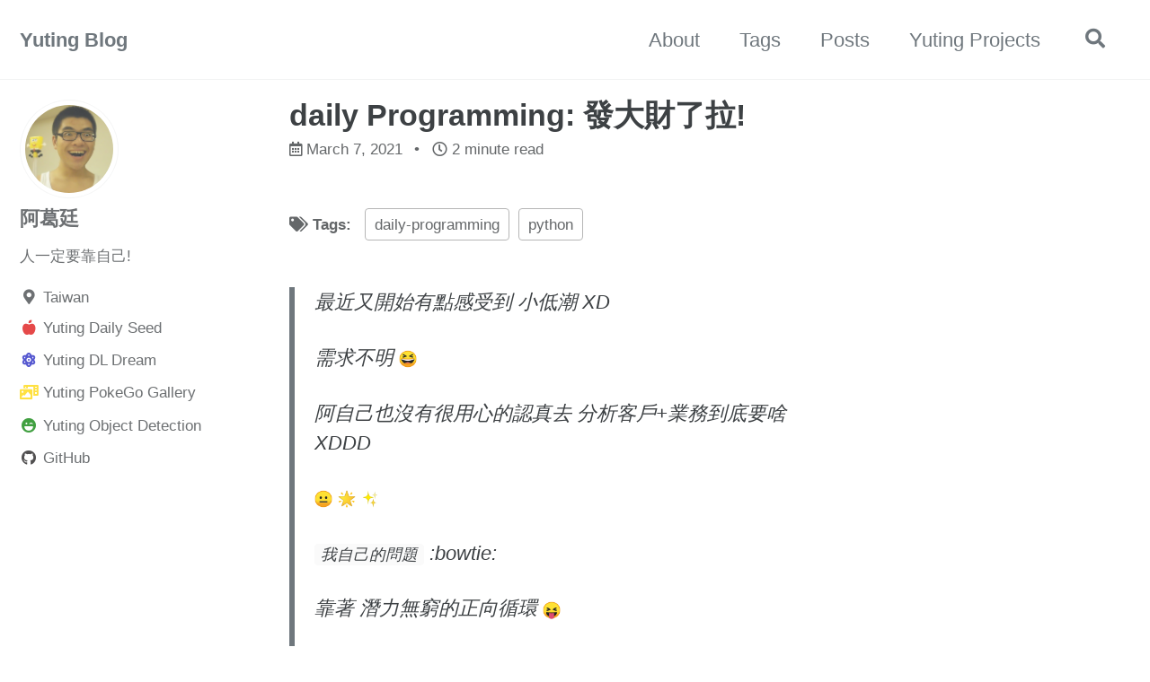

--- FILE ---
content_type: text/html; charset=utf-8
request_url: https://yuting3656.github.io/yutingblog/daily-programming/python-sotck-ma
body_size: 8070
content:
<!doctype html>
<!--
  Minimal Mistakes Jekyll Theme 4.24.0 by Michael Rose
  Copyright 2013-2020 Michael Rose - mademistakes.com | @mmistakes
  Free for personal and commercial use under the MIT license
  https://github.com/mmistakes/minimal-mistakes/blob/master/LICENSE
-->
<html lang="zh" class="no-js">
  <head>
    <meta charset="utf-8">

<!-- begin _includes/seo.html --><title>daily Programming: 發大財了拉! - Yuting Blog</title>
<meta name="description" content="最近又開始有點感受到 小低潮 XD    需求不明 :laughing:    阿自己也沒有很用心的認真去 分析客戶+業務到底要啥 XDDD    :neutral_face: :star2: :sparkles:    我自己的問題 :bowtie:    靠著 潛力無窮的正向循環 :stuck_out_tongue_closed_eyes:    玩一點可愛的 :poop:Project 來找回 Second Wind :heart:    好~~~ :notes:    問了老姊 有甚麼需求~~ 讓偶可以大顯神威~~~~ :tada:    美國股市(特定股票) 的 30/60/90 最高 :chart_with_upwards_trend: &amp; 最低點 :chart_with_downwards_trend: 的 MA :black_nib:    哈哈哈哈哈 我先玩了 台股 然後就繼續下去搂~~~ YA!    GOGOGO 我的 SECOND WIND 起風起風起風~~~ :sunny::sunny::sunny::v::v::v:">


  <meta name="author" content="阿葛廷">
  
  <meta property="article:author" content="阿葛廷">
  


<meta property="og:type" content="article">
<meta property="og:locale" content="zh_TW">
<meta property="og:site_name" content="Yuting Blog">
<meta property="og:title" content="daily Programming: 發大財了拉!">
<meta property="og:url" content="https://yuting3656.github.io/yutingblog/daily-programming/python-sotck-ma">


  <meta property="og:description" content="最近又開始有點感受到 小低潮 XD    需求不明 :laughing:    阿自己也沒有很用心的認真去 分析客戶+業務到底要啥 XDDD    :neutral_face: :star2: :sparkles:    我自己的問題 :bowtie:    靠著 潛力無窮的正向循環 :stuck_out_tongue_closed_eyes:    玩一點可愛的 :poop:Project 來找回 Second Wind :heart:    好~~~ :notes:    問了老姊 有甚麼需求~~ 讓偶可以大顯神威~~~~ :tada:    美國股市(特定股票) 的 30/60/90 最高 :chart_with_upwards_trend: &amp; 最低點 :chart_with_downwards_trend: 的 MA :black_nib:    哈哈哈哈哈 我先玩了 台股 然後就繼續下去搂~~~ YA!    GOGOGO 我的 SECOND WIND 起風起風起風~~~ :sunny::sunny::sunny::v::v::v:">







  <meta property="article:published_time" content="2021-03-07T00:00:00+00:00">





  

  


<link rel="canonical" href="https://yuting3656.github.io/yutingblog/daily-programming/python-sotck-ma">




<script type="application/ld+json">
  {
    "@context": "https://schema.org",
    
      "@type": "Person",
      "name": "Yuting Blog",
      "url": "https://yuting3656.github.io/yutingblog/"
    
  }
</script>







<!-- end _includes/seo.html -->




<!-- https://t.co/dKP3o1e -->
<meta name="viewport" content="width=device-width, initial-scale=1.0">

<script>
  document.documentElement.className = document.documentElement.className.replace(/\bno-js\b/g, '') + ' js ';
</script>

<!-- For all browsers -->
<link rel="stylesheet" href="/yutingblog/assets/css/main.css">
<link rel="preload" href="https://cdn.jsdelivr.net/npm/@fortawesome/fontawesome-free@5/css/all.min.css" as="style" onload="this.onload=null;this.rel='stylesheet'">
<noscript><link rel="stylesheet" href="https://cdn.jsdelivr.net/npm/@fortawesome/fontawesome-free@5/css/all.min.css"></noscript>



    <!-- start custom head snippets -->

<!-- insert favicons. use https://realfavicongenerator.net/ -->

<!-- Google tag (gtag.js) -->
<script async src="https://www.googletagmanager.com/gtag/js?id=G-YVGM2XGHHV"></script>
<script>
  window.dataLayer = window.dataLayer || [];
  function gtag(){dataLayer.push(arguments);}
  gtag('js', new Date());

  gtag('config', 'G-MHG38MPRZ9');
</script>

<head>
    <meta charset="utf-8">
    <meta http-equiv="X-UA-Compatible" content="IE=edge">
    <meta name="viewport" content="width=device-width, initial-scale=1">
    <link rel="shortcut icon" type="image/x-icon" href="https://yuting3656.github.io/yutingblog/favicon.ico"><link type="application/atom+xml" rel="alternate" href="https://yuting3656.github.io/yutingblog/feed.xml" title="Yuting Blog" /></head>
  </head>

  <body class="layout--single">
    <nav class="skip-links">
  <ul>
    <li><a href="#site-nav" class="screen-reader-shortcut">Skip to primary navigation</a></li>
    <li><a href="#main" class="screen-reader-shortcut">Skip to content</a></li>
    <li><a href="#footer" class="screen-reader-shortcut">Skip to footer</a></li>
  </ul>
</nav>

    <!--[if lt IE 9]>
<div class="notice--danger align-center" style="margin: 0;">You are using an <strong>outdated</strong> browser. Please <a href="https://browsehappy.com/">upgrade your browser</a> to improve your experience.</div>
<![endif]-->

    

<div class="masthead">
  <div class="masthead__inner-wrap">
    <div class="masthead__menu">
      <nav id="site-nav" class="greedy-nav">
        
        <a class="site-title" href="/yutingblog/">
          Yuting Blog
          
        </a>
        <ul class="visible-links">
<li class="masthead__menu-item">
              <a href="/yutingblog/about">About</a>
            </li>
<li class="masthead__menu-item">
              <a href="/yutingblog/tags">Tags</a>
            </li>
<li class="masthead__menu-item">
              <a href="/yutingblog/year-archive">Posts</a>
            </li>
<li class="masthead__menu-item">
              <a href="/yutingblog/yuting-projects">Yuting Projects</a>
            </li>
</ul>
        
        <button class="search__toggle" type="button">
          <span class="visually-hidden">Toggle search</span>
          <i class="fas fa-search"></i>
        </button>
        
        <button class="greedy-nav__toggle hidden" type="button">
          <span class="visually-hidden">Toggle menu</span>
          <div class="navicon"></div>
        </button>
        <ul class="hidden-links hidden"></ul>
      </nav>
    </div>
  </div>
</div>


    <div class="initial-content">
      



<div id="main" role="main">
  
  <div class="sidebar sticky">
  


<div itemscope itemtype="https://schema.org/Person" class="h-card">

  
    <div class="author__avatar">
      <a href="https://yuting3656.github.io/yutingblog/">
        <img src="/yutingblog/assets/yuting_.ico" alt="阿葛廷" itemprop="image" class="u-photo">
      </a>
    </div>
  

  <div class="author__content">
    <h3 class="author__name p-name" itemprop="name">
      <a class="u-url" rel="me" href="https://yuting3656.github.io/yutingblog/" itemprop="url">阿葛廷</a>
    </h3>
    
      <div class="author__bio p-note" itemprop="description">
        <p>人一定要靠自己!</p>

      </div>
    
  </div>

  <div class="author__urls-wrapper">
    <button class="btn btn--inverse">Follow</button>
    <ul class="author__urls social-icons">
      
        <li itemprop="homeLocation" itemscope itemtype="https://schema.org/Place">
          <i class="fas fa-fw fa-map-marker-alt" aria-hidden="true"></i> <span itemprop="name" class="p-locality">Taiwan</span>
        </li>
      

      
        
          
        
          
            <li><a href="https://yuting-daily-seed.appspot.com/" rel="nofollow noopener noreferrer me"><i class="fas fa-fw fa-apple-alt" aria-hidden="true"></i><span class="label">Yuting Daily Seed</span></a></li>
          
        
          
            <li><a href="https://yuting-dl-dream.appspot.com/" rel="nofollow noopener noreferrer me"><i class="fas fa-fw fa-atom" aria-hidden="true"></i><span class="label">Yuting DL Dream</span></a></li>
          
        
          
            <li><a href="https://yuting-pokego-gallery.appspot.com/" rel="nofollow noopener noreferrer me"><i class="fas fa-fw fa-photo-video" aria-hidden="true"></i><span class="label">Yuting PokeGo Gallery</span></a></li>
          
        
          
            <li><a href="https://yuting-object-detection.web.app/dashboard" rel="nofollow noopener noreferrer me"><i class="fas fa-fw fa-laugh-wink" aria-hidden="true"></i><span class="label">Yuting Object Detection</span></a></li>
          
        
          
            <li><a href="https://github.com/yuting3656" rel="nofollow noopener noreferrer me"><i class="fab fa-fw fa-github" aria-hidden="true"></i><span class="label">GitHub</span></a></li>
          
        
          
        
      

      

      

      

      

      

      

      

      

      

      

      

      

      

      

      

      

      

      

      

      

      

      

      

      

      <!--
  <li>
    <a href="http://link-to-whatever-social-network.com/user/" itemprop="sameAs" rel="nofollow noopener noreferrer me">
      <i class="fas fa-fw" aria-hidden="true"></i> Custom Social Profile Link
    </a>
  </li>
-->
    </ul>
  </div>
</div>
  
  </div>



  <article class="page h-entry" itemscope itemtype="https://schema.org/CreativeWork">
    <meta itemprop="headline" content="daily Programming: 發大財了拉!">
    <meta itemprop="description" content="  最近又開始有點感受到 小低潮 XD  需求不明 :laughing:  阿自己也沒有很用心的認真去 分析客戶+業務到底要啥 XDDD  :neutral_face: :star2: :sparkles:  我自己的問題 :bowtie:  靠著 潛力無窮的正向循環 :stuck_out_tongue_closed_eyes:  玩一點可愛的 :poop:Project 來找回 Second Wind :heart:  好~~~ :notes:  問了老姊 有甚麼需求~~ 讓偶可以大顯神威~~~~ :tada:  美國股市(特定股票) 的 30/60/90 最高 :chart_with_upwards_trend: &amp; 最低點 :chart_with_downwards_trend: 的 MA :black_nib:  哈哈哈哈哈 我先玩了 台股 然後就繼續下去搂~~~ YA!  GOGOGO 我的 SECOND WIND 起風起風起風~~~ :sunny::sunny::sunny::v::v::v:">
    <meta itemprop="datePublished" content="2021-03-07T00:00:00+00:00">
    

    <div class="page__inner-wrap">
      
        <header>
          <h1 id="page-title" class="page__title p-name" itemprop="headline">
            <a href="https://yuting3656.github.io/yutingblog/daily-programming/python-sotck-ma" class="u-url" itemprop="url">daily Programming: 發大財了拉!
</a>
          </h1>
          

  <p class="page__meta">
    
      
      <span class="page__meta-date">
        <i class="far fa-calendar-alt" aria-hidden="true"></i>
        
        <time datetime="2021-03-07T00:00:00+00:00">March 7, 2021</time>
      </span>
    

    <span class="page__meta-sep"></span>

    
      
      

      <span class="page__meta-readtime">
        <i class="far fa-clock" aria-hidden="true"></i>
        
          2 minute read
        
      </span>
    
  </p>


        </header>
      

      <!-- 2021-12-10 custom-->
     <header class="page__meta">
       
       
  


  

  <p class="page__taxonomy">
    <strong><i class="fas fa-fw fa-tags" aria-hidden="true"></i> Tags: </strong>
    <span itemprop="keywords">
    
      <a href="/yutingblog/tags/#daily-programming" class="page__taxonomy-item p-category" rel="tag">daily-programming</a><span class="sep">, </span>
    
      <a href="/yutingblog/tags/#python" class="page__taxonomy-item p-category" rel="tag">python</a>
    
    </span>
  </p>




     </header>
      <!-- end  2021-12-10 custom-->

      <section class="page__content e-content" itemprop="text">
        
        <blockquote>
  <p>最近又開始有點感受到 小低潮 XD</p>

  <p>需求不明 <img class="emoji" title=":laughing:" alt=":laughing:" src="https://github.githubassets.com/images/icons/emoji/unicode/1f606.png" height="20" width="20"></p>

  <p>阿自己也沒有很用心的認真去 分析客戶+業務到底要啥 XDDD</p>

  <p><img class="emoji" title=":neutral_face:" alt=":neutral_face:" src="https://github.githubassets.com/images/icons/emoji/unicode/1f610.png" height="20" width="20"> <img class="emoji" title=":star2:" alt=":star2:" src="https://github.githubassets.com/images/icons/emoji/unicode/1f31f.png" height="20" width="20"> <img class="emoji" title=":sparkles:" alt=":sparkles:" src="https://github.githubassets.com/images/icons/emoji/unicode/2728.png" height="20" width="20"></p>

  <p><code class="language-plaintext highlighter-rouge">我自己的問題</code> :bowtie:</p>

  <p>靠著 潛力無窮的正向循環 <img class="emoji" title=":stuck_out_tongue_closed_eyes:" alt=":stuck_out_tongue_closed_eyes:" src="https://github.githubassets.com/images/icons/emoji/unicode/1f61d.png" height="20" width="20"></p>

  <p>玩一點可愛的 <img class="emoji" title=":poop:" alt=":poop:" src="https://github.githubassets.com/images/icons/emoji/unicode/1f4a9.png" height="20" width="20">Project 來找回 <a href="https://en.wikipedia.org/wiki/Second_wind">Second Wind</a> <img class="emoji" title=":heart:" alt=":heart:" src="https://github.githubassets.com/images/icons/emoji/unicode/2764.png" height="20" width="20"></p>

  <p>好~~~ <img class="emoji" title=":notes:" alt=":notes:" src="https://github.githubassets.com/images/icons/emoji/unicode/1f3b6.png" height="20" width="20"></p>

  <p>問了老姊 有甚麼需求~~ 讓偶可以大顯神威~~~~ <img class="emoji" title=":tada:" alt=":tada:" src="https://github.githubassets.com/images/icons/emoji/unicode/1f389.png" height="20" width="20"></p>

  <p>美國股市(特定股票) 的 30/60/90 最高 <img class="emoji" title=":chart_with_upwards_trend:" alt=":chart_with_upwards_trend:" src="https://github.githubassets.com/images/icons/emoji/unicode/1f4c8.png" height="20" width="20"> &amp; 最低點 <img class="emoji" title=":chart_with_downwards_trend:" alt=":chart_with_downwards_trend:" src="https://github.githubassets.com/images/icons/emoji/unicode/1f4c9.png" height="20" width="20"> 的 MA <img class="emoji" title=":black_nib:" alt=":black_nib:" src="https://github.githubassets.com/images/icons/emoji/unicode/2712.png" height="20" width="20"></p>

  <p>哈哈哈哈哈 我先玩了 台股 然後就繼續下去搂~~~ YA!</p>

  <p>GOGOGO 我的 SECOND WIND 起風起風起風~~~ <img class="emoji" title=":sunny:" alt=":sunny:" src="https://github.githubassets.com/images/icons/emoji/unicode/2600.png" height="20" width="20"><img class="emoji" title=":sunny:" alt=":sunny:" src="https://github.githubassets.com/images/icons/emoji/unicode/2600.png" height="20" width="20"><img class="emoji" title=":sunny:" alt=":sunny:" src="https://github.githubassets.com/images/icons/emoji/unicode/2600.png" height="20" width="20"><img class="emoji" title=":v:" alt=":v:" src="https://github.githubassets.com/images/icons/emoji/unicode/270c.png" height="20" width="20"><img class="emoji" title=":v:" alt=":v:" src="https://github.githubassets.com/images/icons/emoji/unicode/270c.png" height="20" width="20"><img class="emoji" title=":v:" alt=":v:" src="https://github.githubassets.com/images/icons/emoji/unicode/270c.png" height="20" width="20"></p>
</blockquote>

<blockquote>
  <p>丟到 line bot 上 自己都感覺很好玩 XDDD <img class="emoji" title=":heart_eyes:" alt=":heart_eyes:" src="https://github.githubassets.com/images/icons/emoji/unicode/1f60d.png" height="20" width="20"></p>

  <p>生活就是這樣</p>

  <p>有高有低有起有落</p>

  <p>繼續當小瘦瘦八~~~~ <img class="emoji" title=":balloon:" alt=":balloon:" src="https://github.githubassets.com/images/icons/emoji/unicode/1f388.png" height="20" width="20"><img class="emoji" title=":balloon:" alt=":balloon:" src="https://github.githubassets.com/images/icons/emoji/unicode/1f388.png" height="20" width="20"><img class="emoji" title=":balloon:" alt=":balloon:" src="https://github.githubassets.com/images/icons/emoji/unicode/1f388.png" height="20" width="20"></p>
</blockquote>

<div class="language-python highlighter-rouge"><div class="highlight"><pre class="highlight"><code><span class="kn">import</span> <span class="nn">urllib3</span>
<span class="kn">import</span> <span class="nn">json</span>
<span class="kn">import</span> <span class="nn">pytz</span>
<span class="kn">from</span> <span class="nn">datetime</span> <span class="kn">import</span> <span class="n">datetime</span><span class="p">,</span> <span class="n">timedelta</span>
<span class="kn">import</span> <span class="nn">time</span>


<span class="k">def</span> <span class="nf">process_stock_data</span><span class="p">(</span><span class="n">result</span><span class="p">):</span>
    <span class="n">response_string</span> <span class="o">=</span> <span class="n">result</span><span class="p">.</span><span class="n">data</span><span class="p">.</span><span class="n">decode</span><span class="p">(</span><span class="s">'utf-8'</span><span class="p">)</span>
    <span class="n">res_json</span> <span class="o">=</span> <span class="n">json</span><span class="p">.</span><span class="n">loads</span><span class="p">(</span><span class="n">response_string</span><span class="p">)</span>
    <span class="k">return</span> <span class="n">res_json</span>


<span class="k">def</span> <span class="nf">get_pre_five_month</span><span class="p">(</span><span class="n">this_month</span><span class="p">):</span>
    <span class="n">this_month_map</span> <span class="o">=</span> <span class="p">{</span>
        <span class="mi">1</span><span class="p">:</span> <span class="p">{</span><span class="s">'pre_year'</span><span class="p">:</span> <span class="p">[</span><span class="s">'08'</span><span class="p">,</span> <span class="s">'09'</span><span class="p">,</span> <span class="s">'10'</span><span class="p">,</span> <span class="s">'11'</span><span class="p">,</span> <span class="s">'12'</span><span class="p">],</span> <span class="s">'this_year'</span><span class="p">:</span> <span class="p">[]},</span>
        <span class="mi">2</span><span class="p">:</span> <span class="p">{</span><span class="s">'pre_year'</span><span class="p">:</span> <span class="p">[</span><span class="s">'09'</span><span class="p">,</span> <span class="s">'10'</span><span class="p">,</span> <span class="s">'11'</span><span class="p">,</span> <span class="s">'12'</span><span class="p">],</span> <span class="s">'this_year'</span><span class="p">:</span> <span class="p">[</span><span class="s">'01'</span><span class="p">]},</span>
        <span class="mi">3</span><span class="p">:</span> <span class="p">{</span><span class="s">'pre_year'</span><span class="p">:</span> <span class="p">[</span><span class="s">'10'</span><span class="p">,</span> <span class="s">'11'</span><span class="p">,</span> <span class="s">'12'</span><span class="p">],</span> <span class="s">'this_year'</span><span class="p">:</span> <span class="p">[</span><span class="s">'01'</span><span class="p">,</span> <span class="s">'02'</span><span class="p">]},</span>
        <span class="mi">4</span><span class="p">:</span> <span class="p">{</span><span class="s">'pre_year'</span><span class="p">:</span> <span class="p">[</span><span class="s">'11'</span><span class="p">,</span> <span class="s">'12'</span><span class="p">],</span> <span class="s">'this_year'</span><span class="p">:</span> <span class="p">[</span><span class="s">'01'</span><span class="p">,</span> <span class="s">'02'</span><span class="p">,</span> <span class="s">'03'</span><span class="p">]},</span>
        <span class="mi">5</span><span class="p">:</span> <span class="p">{</span><span class="s">'pre_year'</span><span class="p">:</span> <span class="p">[</span><span class="s">'12'</span><span class="p">],</span> <span class="s">'this_year'</span><span class="p">:</span> <span class="p">[</span><span class="s">'01'</span><span class="p">,</span> <span class="s">'02'</span><span class="p">,</span> <span class="s">'03'</span><span class="p">,</span> <span class="s">'04'</span><span class="p">]},</span>
        <span class="mi">6</span><span class="p">:</span> <span class="p">{</span><span class="s">'pre_year'</span><span class="p">:</span> <span class="p">[],</span> <span class="s">'this_year'</span><span class="p">:</span> <span class="p">[</span><span class="s">'01'</span><span class="p">,</span> <span class="s">'02'</span><span class="p">,</span> <span class="s">'03'</span><span class="p">,</span> <span class="s">'04'</span><span class="p">,</span> <span class="s">'05'</span><span class="p">]},</span>
        <span class="mi">7</span><span class="p">:</span> <span class="p">{</span><span class="s">'pre_year'</span><span class="p">:</span> <span class="p">[],</span> <span class="s">'this_year'</span><span class="p">:</span> <span class="p">[</span><span class="s">'02'</span><span class="p">,</span> <span class="s">'03'</span><span class="p">,</span> <span class="s">'04'</span><span class="p">,</span> <span class="s">'05'</span><span class="p">,</span> <span class="s">'06'</span><span class="p">]},</span>
        <span class="mi">8</span><span class="p">:</span> <span class="p">{</span><span class="s">'pre_year'</span><span class="p">:</span> <span class="p">[],</span> <span class="s">'this_year'</span><span class="p">:</span> <span class="p">[</span><span class="s">'03'</span><span class="p">,</span> <span class="s">'04'</span><span class="p">,</span> <span class="s">'05'</span><span class="p">,</span> <span class="s">'06'</span><span class="p">,</span> <span class="s">'07'</span><span class="p">]},</span>
        <span class="mi">9</span><span class="p">:</span> <span class="p">{</span><span class="s">'pre_year'</span><span class="p">:</span> <span class="p">[],</span> <span class="s">'this_year'</span><span class="p">:</span> <span class="p">[</span><span class="s">'04'</span><span class="p">,</span> <span class="s">'05'</span><span class="p">,</span> <span class="s">'06'</span><span class="p">,</span> <span class="s">'07'</span><span class="p">,</span> <span class="s">'08'</span><span class="p">]},</span>
        <span class="mi">10</span><span class="p">:</span> <span class="p">{</span><span class="s">'pre_year'</span><span class="p">:</span> <span class="p">[],</span> <span class="s">'this_year'</span><span class="p">:</span> <span class="p">[</span><span class="s">'05'</span><span class="p">,</span> <span class="s">'06'</span><span class="p">,</span> <span class="s">'07'</span><span class="p">,</span> <span class="s">'08'</span><span class="p">,</span> <span class="s">'09'</span><span class="p">]},</span>
        <span class="mi">11</span><span class="p">:</span> <span class="p">{</span><span class="s">'pre_year'</span><span class="p">:</span> <span class="p">[],</span> <span class="s">'this_year'</span><span class="p">:</span> <span class="p">[</span><span class="s">'06'</span><span class="p">,</span> <span class="s">'07'</span><span class="p">,</span> <span class="s">'08'</span><span class="p">,</span> <span class="s">'09'</span><span class="p">,</span> <span class="s">'10'</span><span class="p">]},</span>
        <span class="mi">12</span><span class="p">:</span> <span class="p">{</span><span class="s">'pre_year'</span><span class="p">:</span> <span class="p">[],</span> <span class="s">'this_year'</span><span class="p">:</span> <span class="p">[</span><span class="s">'07'</span><span class="p">,</span> <span class="s">'08'</span><span class="p">,</span> <span class="s">'09'</span><span class="p">,</span> <span class="s">'10'</span><span class="p">,</span> <span class="s">'11'</span><span class="p">]},</span>
    <span class="p">}</span>
    <span class="k">return</span> <span class="n">this_month_map</span><span class="p">[</span><span class="n">this_month</span><span class="p">]</span>


<span class="k">class</span> <span class="nc">StockFactory</span><span class="p">:</span>
    <span class="k">def</span> <span class="nf">__init__</span><span class="p">(</span><span class="bp">self</span><span class="p">):</span>
        <span class="bp">self</span><span class="p">.</span><span class="n">http</span> <span class="o">=</span> <span class="n">urllib3</span><span class="p">.</span><span class="n">PoolManager</span><span class="p">()</span>
        <span class="bp">self</span><span class="p">.</span><span class="n">final_list</span> <span class="o">=</span> <span class="p">[]</span>
        <span class="c1"># init da
</span>
    <span class="k">def</span> <span class="nf">get_stock</span><span class="p">(</span><span class="bp">self</span><span class="p">,</span> <span class="n">date</span><span class="p">,</span> <span class="n">stock_no</span><span class="p">):</span>
        <span class="s">"""
        5
        秒內不能存取超過3次
        超過會鎖IP
        鎖的時間不一定
        至少20分鐘起跳
        """</span>
        <span class="n">a</span> <span class="o">=</span> <span class="bp">self</span><span class="p">.</span><span class="n">http</span><span class="p">.</span><span class="n">request</span><span class="p">(</span><span class="s">'GET'</span><span class="p">,</span>
                         <span class="s">'https://www.twse.com.tw/exchangeReport/STOCK_DAY?response=json&amp;date={}&amp;stockNo={}'</span><span class="p">.</span><span class="nb">format</span><span class="p">(</span>
                             <span class="n">date</span><span class="p">,</span> <span class="n">stock_no</span><span class="p">))</span>
        <span class="n">time</span><span class="p">.</span><span class="n">sleep</span><span class="p">(</span><span class="mi">5</span><span class="p">)</span>
        <span class="k">return</span> <span class="n">a</span>

    <span class="k">def</span> <span class="nf">process_date_list</span><span class="p">(</span><span class="bp">self</span><span class="p">):</span>
        <span class="c1"># taiwan time
</span>        <span class="n">c_time</span> <span class="o">=</span> <span class="n">datetime</span><span class="p">.</span><span class="n">now</span><span class="p">(</span><span class="n">pytz</span><span class="p">.</span><span class="n">utc</span><span class="p">)</span> <span class="o">+</span> <span class="n">timedelta</span><span class="p">(</span><span class="n">hours</span><span class="o">=</span><span class="mi">8</span><span class="p">)</span>
        <span class="n">this_year</span> <span class="o">=</span> <span class="n">c_time</span><span class="p">.</span><span class="n">year</span>
        <span class="n">pre_year</span> <span class="o">=</span> <span class="nb">int</span><span class="p">(</span><span class="n">c_time</span><span class="p">.</span><span class="n">year</span><span class="p">)</span> <span class="o">-</span> <span class="mi">1</span>
        <span class="n">pre_five_month</span> <span class="o">=</span> <span class="n">get_pre_five_month</span><span class="p">(</span><span class="n">c_time</span><span class="p">.</span><span class="n">month</span><span class="p">)</span>
        <span class="c1"># pre year
</span>        <span class="k">if</span> <span class="nb">len</span><span class="p">(</span><span class="n">pre_five_month</span><span class="p">[</span><span class="s">'pre_year'</span><span class="p">])</span> <span class="o">!=</span> <span class="mi">0</span><span class="p">:</span>
            <span class="k">for</span> <span class="n">m</span> <span class="ow">in</span> <span class="n">pre_five_month</span><span class="p">[</span><span class="s">'pre_year'</span><span class="p">]:</span>
                <span class="n">date_str</span> <span class="o">=</span> <span class="s">'{}{:02d}01'</span><span class="p">.</span><span class="nb">format</span><span class="p">(</span><span class="n">pre_year</span><span class="p">,</span> <span class="nb">int</span><span class="p">(</span><span class="n">m</span><span class="p">))</span>
                <span class="bp">self</span><span class="p">.</span><span class="n">final_list</span><span class="p">.</span><span class="n">append</span><span class="p">(</span><span class="n">date_str</span><span class="p">)</span>

        <span class="c1"># this year
</span>        <span class="k">if</span> <span class="nb">len</span><span class="p">(</span><span class="n">pre_five_month</span><span class="p">[</span><span class="s">'this_year'</span><span class="p">])</span> <span class="o">!=</span> <span class="mi">0</span><span class="p">:</span>
            <span class="k">for</span> <span class="n">m</span> <span class="ow">in</span> <span class="n">pre_five_month</span><span class="p">[</span><span class="s">'this_year'</span><span class="p">]:</span>
                <span class="n">date_str</span> <span class="o">=</span> <span class="s">'{}{:02d}01'</span><span class="p">.</span><span class="nb">format</span><span class="p">(</span><span class="n">this_year</span><span class="p">,</span> <span class="nb">int</span><span class="p">(</span><span class="n">m</span><span class="p">))</span>
                <span class="bp">self</span><span class="p">.</span><span class="n">final_list</span><span class="p">.</span><span class="n">append</span><span class="p">(</span><span class="n">date_str</span><span class="p">)</span>
        <span class="c1"># this moment
</span>        <span class="bp">self</span><span class="p">.</span><span class="n">final_list</span><span class="p">.</span><span class="n">append</span><span class="p">(</span><span class="s">'{}{:02d}{:02d}'</span><span class="p">.</span><span class="nb">format</span><span class="p">(</span><span class="n">c_time</span><span class="p">.</span><span class="n">year</span><span class="p">,</span> <span class="n">c_time</span><span class="p">.</span><span class="n">month</span><span class="p">,</span> <span class="n">c_time</span><span class="p">.</span><span class="n">day</span><span class="p">))</span>
        <span class="k">return</span> <span class="bp">self</span><span class="p">.</span><span class="n">final_list</span>

    <span class="k">def</span> <span class="nf">get_30_60_90_data</span><span class="p">(</span><span class="bp">self</span><span class="p">,</span> <span class="n">date_list</span><span class="p">,</span> <span class="n">stock_no</span><span class="p">):</span>
        <span class="n">stock_data</span> <span class="o">=</span> <span class="p">[]</span>
        <span class="k">for</span> <span class="n">date</span> <span class="ow">in</span> <span class="n">date_list</span><span class="p">:</span>
            <span class="n">r</span> <span class="o">=</span> <span class="bp">self</span><span class="p">.</span><span class="n">get_stock</span><span class="p">(</span><span class="n">date</span><span class="p">,</span> <span class="n">stock_no</span><span class="p">)</span>
            <span class="n">r_json</span> <span class="o">=</span> <span class="n">process_stock_data</span><span class="p">(</span><span class="n">r</span><span class="p">)</span>
            <span class="k">try</span><span class="p">:</span>
                <span class="n">stock_data</span><span class="p">.</span><span class="n">extend</span><span class="p">(</span><span class="n">r_json</span><span class="p">[</span><span class="s">'data'</span><span class="p">])</span>
            <span class="k">except</span><span class="p">:</span>
                <span class="k">return</span> <span class="bp">None</span>

        <span class="n">last_90</span> <span class="o">=</span> <span class="n">stock_data</span><span class="p">[</span><span class="nb">len</span><span class="p">(</span><span class="n">stock_data</span><span class="p">)</span> <span class="o">-</span> <span class="mi">90</span><span class="p">:]</span>
        <span class="n">last_60</span> <span class="o">=</span> <span class="n">stock_data</span><span class="p">[</span><span class="nb">len</span><span class="p">(</span><span class="n">stock_data</span><span class="p">)</span> <span class="o">-</span> <span class="mi">60</span><span class="p">:]</span>
        <span class="n">last_30</span> <span class="o">=</span> <span class="n">stock_data</span><span class="p">[</span><span class="nb">len</span><span class="p">(</span><span class="n">stock_data</span><span class="p">)</span> <span class="o">-</span> <span class="mi">30</span><span class="p">:]</span>
        <span class="s">"""
           "日期",
           "成交股數",
           "成交金額",
           "開盤價",
           "最高價",
           "最低價",
           "收盤價",
           "漲跌價差",
           "成交筆數"
           """</span>
        <span class="c1"># indx 4: 最高價 , index 5: 最低價
</span>        <span class="k">return</span> <span class="p">{</span>
            <span class="mi">30</span><span class="p">:</span> <span class="p">{</span><span class="s">'h'</span><span class="p">:</span> <span class="nb">sum</span><span class="p">([</span><span class="nb">float</span><span class="p">(</span><span class="n">d</span><span class="p">[</span><span class="mi">4</span><span class="p">].</span><span class="n">replace</span><span class="p">(</span><span class="s">','</span><span class="p">,</span> <span class="s">''</span><span class="p">))</span> <span class="k">for</span> <span class="n">d</span> <span class="ow">in</span> <span class="n">last_30</span><span class="p">])</span> <span class="o">/</span> <span class="mi">30</span><span class="p">,</span> <span class="s">'l'</span><span class="p">:</span> <span class="nb">sum</span><span class="p">([</span><span class="nb">float</span><span class="p">(</span><span class="n">d</span><span class="p">[</span><span class="mi">5</span><span class="p">].</span><span class="n">replace</span><span class="p">(</span><span class="s">','</span><span class="p">,</span> <span class="s">''</span><span class="p">))</span> <span class="k">for</span> <span class="n">d</span> <span class="ow">in</span> <span class="n">last_30</span><span class="p">])</span> <span class="o">/</span> <span class="mi">30</span><span class="p">},</span>
            <span class="mi">60</span><span class="p">:</span> <span class="p">{</span><span class="s">'h'</span><span class="p">:</span> <span class="nb">sum</span><span class="p">([</span><span class="nb">float</span><span class="p">(</span><span class="n">d</span><span class="p">[</span><span class="mi">4</span><span class="p">].</span><span class="n">replace</span><span class="p">(</span><span class="s">','</span><span class="p">,</span> <span class="s">''</span><span class="p">))</span> <span class="k">for</span> <span class="n">d</span> <span class="ow">in</span> <span class="n">last_60</span><span class="p">])</span> <span class="o">/</span> <span class="mi">60</span><span class="p">,</span> <span class="s">'l'</span><span class="p">:</span> <span class="nb">sum</span><span class="p">([</span><span class="nb">float</span><span class="p">(</span><span class="n">d</span><span class="p">[</span><span class="mi">5</span><span class="p">].</span><span class="n">replace</span><span class="p">(</span><span class="s">','</span><span class="p">,</span> <span class="s">''</span><span class="p">))</span> <span class="k">for</span> <span class="n">d</span> <span class="ow">in</span> <span class="n">last_60</span><span class="p">])</span> <span class="o">/</span> <span class="mi">60</span><span class="p">},</span>
            <span class="mi">90</span><span class="p">:</span> <span class="p">{</span><span class="s">'h'</span><span class="p">:</span> <span class="nb">sum</span><span class="p">([</span><span class="nb">float</span><span class="p">(</span><span class="n">d</span><span class="p">[</span><span class="mi">4</span><span class="p">].</span><span class="n">replace</span><span class="p">(</span><span class="s">','</span><span class="p">,</span> <span class="s">''</span><span class="p">))</span> <span class="k">for</span> <span class="n">d</span> <span class="ow">in</span> <span class="n">last_90</span><span class="p">])</span> <span class="o">/</span> <span class="mi">90</span><span class="p">,</span> <span class="s">'l'</span><span class="p">:</span> <span class="nb">sum</span><span class="p">([</span><span class="nb">float</span><span class="p">(</span><span class="n">d</span><span class="p">[</span><span class="mi">5</span><span class="p">].</span><span class="n">replace</span><span class="p">(</span><span class="s">','</span><span class="p">,</span> <span class="s">''</span><span class="p">))</span> <span class="k">for</span> <span class="n">d</span> <span class="ow">in</span> <span class="n">last_90</span><span class="p">])</span> <span class="o">/</span> <span class="mi">90</span><span class="p">}</span>
        <span class="p">}</span>

</code></pre></div></div>

        
      </section>

      <footer class="page__meta">
        
        
  


  

  <p class="page__taxonomy">
    <strong><i class="fas fa-fw fa-tags" aria-hidden="true"></i> Tags: </strong>
    <span itemprop="keywords">
    
      <a href="/yutingblog/tags/#daily-programming" class="page__taxonomy-item p-category" rel="tag">daily-programming</a><span class="sep">, </span>
    
      <a href="/yutingblog/tags/#python" class="page__taxonomy-item p-category" rel="tag">python</a>
    
    </span>
  </p>




        

  <p class="page__date"><strong><i class="fas fa-fw fa-calendar-alt" aria-hidden="true"></i> Updated:</strong> <time class="dt-published" datetime="2021-03-07T00:00:00+00:00">March 7, 2021</time></p>

      </footer>

      <section class="page__share">
  

  <a href="https://twitter.com/intent/tweet?text=daily+Programming%3A+%E7%99%BC%E5%A4%A7%E8%B2%A1%E4%BA%86%E6%8B%89%21%20https%3A%2F%2Fyuting3656.github.io%2Fyutingblog%2Fdaily-programming%2Fpython-sotck-ma" class="btn btn--twitter" onclick="window.open(this.href, 'window', 'left=20,top=20,width=500,height=500,toolbar=1,resizable=0'); return false;" title="Share on Twitter"><i class="fab fa-fw fa-twitter" aria-hidden="true"></i><span> Twitter</span></a>

  <a href="https://www.facebook.com/sharer/sharer.php?u=https%3A%2F%2Fyuting3656.github.io%2Fyutingblog%2Fdaily-programming%2Fpython-sotck-ma" class="btn btn--facebook" onclick="window.open(this.href, 'window', 'left=20,top=20,width=500,height=500,toolbar=1,resizable=0'); return false;" title="Share on Facebook"><i class="fab fa-fw fa-facebook" aria-hidden="true"></i><span> Facebook</span></a>

  <a href="https://www.linkedin.com/shareArticle?mini=true&amp;url=https%3A%2F%2Fyuting3656.github.io%2Fyutingblog%2Fdaily-programming%2Fpython-sotck-ma" class="btn btn--linkedin" onclick="window.open(this.href, 'window', 'left=20,top=20,width=500,height=500,toolbar=1,resizable=0'); return false;" title="Share on LinkedIn"><i class="fab fa-fw fa-linkedin" aria-hidden="true"></i><span> LinkedIn</span></a>
</section>


      
  <nav class="pagination">
    
      <a href="/yutingblog/work-note/dz-o5" class="pagination--pager" title="工作筆記: dz-05 12月, 1月, 2月 壓縮在壓縮~
">Previous</a>
    
    
      <a href="/yutingblog/diary/2021-03-14/my-goggle-dont-leave-me" class="pagination--pager" title="我的蛙鏡 你別走阿~~~~~~~~~~~~~~
">Next</a>
    
  </nav>

    </div>

    
  </article>

  
  
    <div class="page__related">
      <h2 class="page__related-title">You May Also Enjoy</h2>
      <div class="grid__wrapper">
        
          



<div class="grid__item">
  <article class="archive__item" itemscope itemtype="https://schema.org/CreativeWork">
    
    <h2 class="archive__item-title no_toc" itemprop="headline">
      
        <a href="/yutingblog/diary/2025-12-12" rel="permalink">一次 QPS 風暴的復盤：從 API 變慢到建立防禦層
</a>
      
    </h2>
    

  <p class="page__meta">
    
      
      <span class="page__meta-date">
        <i class="far fa-fw fa-calendar-alt" aria-hidden="true"></i>
        
        <time datetime="2025-12-12T00:00:00+00:00">December 12, 2025</time>
      </span>
    

    <span class="page__meta-sep"></span>

    
      
      

      <span class="page__meta-readtime">
        <i class="far fa-fw fa-clock" aria-hidden="true"></i>
        
          1 minute read
        
      </span>
    
  </p>


    <p class="archive__item-excerpt" itemprop="description">

</p>
  </article>
</div>

        
          



<div class="grid__item">
  <article class="archive__item" itemscope itemtype="https://schema.org/CreativeWork">
    
    <h2 class="archive__item-title no_toc" itemprop="headline">
      
        <a href="/yutingblog/diary/2025-12-08" rel="permalink">有一點職業倦怠啊！
</a>
      
    </h2>
    

  <p class="page__meta">
    
      
      <span class="page__meta-date">
        <i class="far fa-fw fa-calendar-alt" aria-hidden="true"></i>
        
        <time datetime="2025-12-08T00:00:00+00:00">December 8, 2025</time>
      </span>
    

    <span class="page__meta-sep"></span>

    
      
      

      <span class="page__meta-readtime">
        <i class="far fa-fw fa-clock" aria-hidden="true"></i>
        
          less than 1 minute read
        
      </span>
    
  </p>


    <p class="archive__item-excerpt" itemprop="description">
  昨天不知道為什麼，一瞬間有一股莫想要逃離工作，

  速度離開現在崗位的衝動！！！

  後來自己認真的思考過後，我覺得是因為過去一年半，

  我的一直使用 AI 快速開發，都沒有學到的知識和架構，

  如此一來 Herzberg's Two-Factor Theory 的 Motivators

  ...</p>
  </article>
</div>

        
          



<div class="grid__item">
  <article class="archive__item" itemscope itemtype="https://schema.org/CreativeWork">
    
    <h2 class="archive__item-title no_toc" itemprop="headline">
      
        <a href="/yutingblog/diary/2025-06-13" rel="permalink">再不說些話我都快被ＡＩ淹沒拉！！！！
</a>
      
    </h2>
    

  <p class="page__meta">
    
      
      <span class="page__meta-date">
        <i class="far fa-fw fa-calendar-alt" aria-hidden="true"></i>
        
        <time datetime="2025-06-13T00:00:00+00:00">June 13, 2025</time>
      </span>
    

    <span class="page__meta-sep"></span>

    
      
      

      <span class="page__meta-readtime">
        <i class="far fa-fw fa-clock" aria-hidden="true"></i>
        
          less than 1 minute read
        
      </span>
    
  </p>


    <p class="archive__item-excerpt" itemprop="description">
  我這裡有一批很純的ＡＩ你有什麼興趣嗎！

  用上面這句話總結 過去 半年沒發文的空白 ＸＤ

  連啟動 local 要寫 blog 的 語法都忘記了

  好險有 google 現階段最懼怕的 ＧＰＴ 好夥伴



</p>
  </article>
</div>

        
          



<div class="grid__item">
  <article class="archive__item" itemscope itemtype="https://schema.org/CreativeWork">
    
    <h2 class="archive__item-title no_toc" itemprop="headline">
      
        <a href="/yutingblog/daily-programming/will-github-copilot-2024" rel="permalink">daily Programming: 寶哥出場 品質保證 又見 GitHub Copilot!
</a>
      
    </h2>
    

  <p class="page__meta">
    
      
      <span class="page__meta-date">
        <i class="far fa-fw fa-calendar-alt" aria-hidden="true"></i>
        
        <time datetime="2024-10-25T00:00:00+00:00">October 25, 2024</time>
      </span>
    

    <span class="page__meta-sep"></span>

    
      
      

      <span class="page__meta-readtime">
        <i class="far fa-fw fa-clock" aria-hidden="true"></i>
        
          1 minute read
        
      </span>
    
  </p>


    <p class="archive__item-excerpt" itemprop="description">又見面拉～～～

</p>
  </article>
</div>

        
      </div>
    </div>
  
  
</div>
    </div>

    
      <div class="search-content">
        <div class="search-content__inner-wrap">
<form class="search-content__form" onkeydown="return event.key != 'Enter';" role="search">
    <label class="sr-only" for="search">
      Enter your search term...
    </label>
    <input type="search" id="search" class="search-input" tabindex="-1" placeholder="Enter your search term...">
  </form>
  <div id="results" class="results"></div>
</div>

      </div>
    

    <div id="footer" class="page__footer">
      <footer>
        <!-- start custom footer snippets -->

<!-- end custom footer snippets --><footer class="site-footer h-card">
    <data class="u-url" href="/yutingblog/"></data>
  
    <div class="wrapper">
  
      <div class="footer-col-wrapper">
        <!-- <div class="footer-col one-half">
        <h2 class="footer-heading">Yuting Blog</h2>
          <ul class="contact-list">
            <li class="p-name">{&quot;name&quot;=&gt;&quot;阿葛廷&quot;, &quot;avatar&quot;=&gt;&quot;/assets/yuting_.ico&quot;, &quot;bio&quot;=&gt;&quot;人一定要靠自己!&quot;, &quot;location&quot;=&gt;&quot;Taiwan&quot;, &quot;email&quot;=&gt;nil, &quot;links&quot;=&gt;[{&quot;label&quot;=&gt;&quot;Email&quot;, &quot;icon&quot;=&gt;&quot;fas fa-fw fa-envelope-square&quot;}, {&quot;label&quot;=&gt;&quot;Yuting Daily Seed&quot;, &quot;icon&quot;=&gt;&quot;fas fa-fw fa-apple-alt&quot;, &quot;url&quot;=&gt;&quot;https://yuting-daily-seed.appspot.com/&quot;}, {&quot;label&quot;=&gt;&quot;Yuting DL Dream&quot;, &quot;icon&quot;=&gt;&quot;fas fa-fw fa-atom&quot;, &quot;url&quot;=&gt;&quot;https://yuting-dl-dream.appspot.com/&quot;}, {&quot;label&quot;=&gt;&quot;Yuting PokeGo Gallery&quot;, &quot;icon&quot;=&gt;&quot;fas fa-fw fa-photo-video&quot;, &quot;url&quot;=&gt;&quot;https://yuting-pokego-gallery.appspot.com/&quot;}, {&quot;label&quot;=&gt;&quot;Yuting Object Detection&quot;, &quot;icon&quot;=&gt;&quot;fas fa-fw fa-laugh-wink&quot;, &quot;url&quot;=&gt;&quot;https://yuting-object-detection.web.app/dashboard&quot;}, {&quot;label&quot;=&gt;&quot;GitHub&quot;, &quot;icon&quot;=&gt;&quot;fab fa-fw fa-github&quot;, &quot;url&quot;=&gt;&quot;https://github.com/yuting3656&quot;}, {&quot;label&quot;=&gt;&quot;Instagram&quot;, &quot;icon&quot;=&gt;&quot;fab fa-fw fa-instagram&quot;}]}</li></ul>
        </div> -->
  
        <div class="footer-col one-half">
<img src="https://yuting3656.github.io/yutingblog/assets/yuting_.ico" alt="" width="20"> <span> 。做人如果沒夢想，跟鹹魚有什麼區別 !</span>
</div>
  
      </div>
  
    </div>
  
  </footer>
        <div class="page__footer-follow">
  <ul class="social-icons">
    

    
      
        
      
        
      
        
          <li><a href="https://github.com/yuting3656" rel="nofollow noopener noreferrer"><i class="fab fa-fw fa-github" aria-hidden="true"></i> GitHub</a></li>
        
      
        
      
        
      
        
      
    

    
  </ul>
</div>

<div class="page__footer-copyright">© 2025 Yuting Blog. Powered by <a href="https://jekyllrb.com" rel="nofollow">Jekyll</a> &amp; <a href="https://mademistakes.com/work/minimal-mistakes-jekyll-theme/" rel="nofollow">Minimal Mistakes</a>.</div>

      </footer>
    </div>

    
  <script src="/yutingblog/assets/js/main.min.js"></script>




<script src="/yutingblog/assets/js/lunr/lunr.min.js"></script>
<script src="/yutingblog/assets/js/lunr/lunr-store.js"></script>
<script src="/yutingblog/assets/js/lunr/lunr-en.js"></script>







  </body>
</html>
